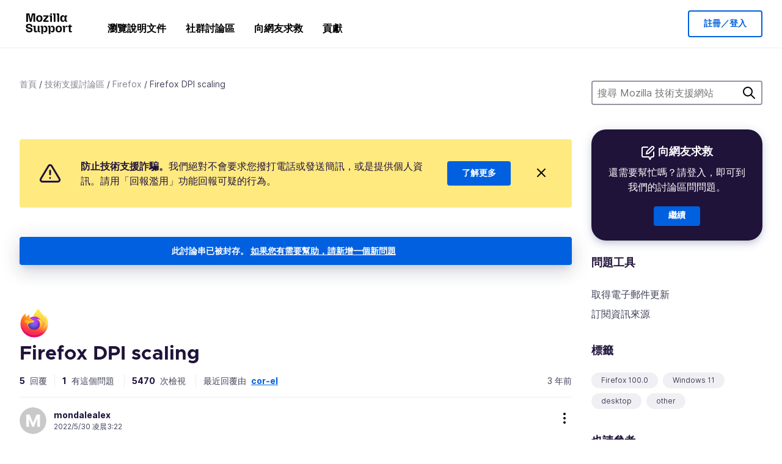

--- FILE ---
content_type: text/html; charset=utf-8
request_url: https://support.mozilla.org/zh-TW/questions/1378420
body_size: 67035
content:



<!DOCTYPE html>
<html class="no-js" lang="zh-TW"
  dir="ltr"
  data-gtm-container-id="G-2VC139B3XV"
  data-ga-content-group="support-forum-question-details"
  
  
  data-ga-topics="/other/"
  data-ga-products="/firefox/"
  
  >
<head>
  <!--
Read more about our custom configuration and use of Google Analytics here:
https://bugzilla.mozilla.org/show_bug.cgi?id=1122305#c8
-->

<!-- Google Tag Manager -->

  <script src="https://assets-prod.sumo.prod.webservices.mozgcp.net/static/gtm-snippet.f1a8b29a563ecd7a.js" nonce="UshAvdNiZ2NFpiIeIoRvoQ=="></script>

<!-- End Google Tag Manager -->

  
  <meta http-equiv="Content-Type" content="text/html; charset=utf-8"/>

  
    <title>Firefox DPI scaling | Firefox 技術支援討論區 | Mozilla 技術支援</title>
  

  
<link rel="apple-touch-icon" sizes="180x180" href="https://assets-prod.sumo.prod.webservices.mozgcp.net/static/apple-touch-icon.40087fc676872dcc.png">
<link rel="icon" type="image/png" href="https://assets-prod.sumo.prod.webservices.mozgcp.net/static/favicon.abcbdb85e0f9e7a0.png">
<link rel="manifest" href="/manifest.json">
<link rel="shortcut icon" href="https://assets-prod.sumo.prod.webservices.mozgcp.net/static/favicon.abcbdb85e0f9e7a0.png">
<meta name="theme-color" content="#ffffff">


  <link rel="search" type="application/opensearchdescription+xml" title="Mozilla 技術支援" href="/zh-TW/search/xml"/>
  
    
      <link rel="alternate" type="application/atom+xml" href="/zh-TW/questions/1378420/feed" title="Firefox DPI scaling 的最新解答"/>
    
  

  
  
  <link href="https://assets-prod.sumo.prod.webservices.mozgcp.net/static/screen.02cf61ea7585e2c7.css" rel="stylesheet" nonce="UshAvdNiZ2NFpiIeIoRvoQ==">

  
  
  <script defer="defer" src="https://assets-prod.sumo.prod.webservices.mozgcp.net/static/32.a390ba7069326239.js" nonce="UshAvdNiZ2NFpiIeIoRvoQ=="></script><script defer="defer" src="https://assets-prod.sumo.prod.webservices.mozgcp.net/static/common.ec3737bd76c83a6a.js" nonce="UshAvdNiZ2NFpiIeIoRvoQ=="></script>
  
    <script defer="defer" src="https://assets-prod.sumo.prod.webservices.mozgcp.net/static/563.d2208bc80d8cbb85.js" nonce="UshAvdNiZ2NFpiIeIoRvoQ=="></script><script defer="defer" src="https://assets-prod.sumo.prod.webservices.mozgcp.net/static/97.8e952a44863bc2d1.js" nonce="UshAvdNiZ2NFpiIeIoRvoQ=="></script><script defer="defer" src="https://assets-prod.sumo.prod.webservices.mozgcp.net/static/566.52e082bc6ceca92f.js" nonce="UshAvdNiZ2NFpiIeIoRvoQ=="></script><script defer="defer" src="https://assets-prod.sumo.prod.webservices.mozgcp.net/static/973.5c0e61d08bef7718.js" nonce="UshAvdNiZ2NFpiIeIoRvoQ=="></script><script defer="defer" src="https://assets-prod.sumo.prod.webservices.mozgcp.net/static/930.13d36af0fc47ef12.js" nonce="UshAvdNiZ2NFpiIeIoRvoQ=="></script><script defer="defer" src="https://assets-prod.sumo.prod.webservices.mozgcp.net/static/467.e805b3b5a73440ca.js" nonce="UshAvdNiZ2NFpiIeIoRvoQ=="></script><script defer="defer" src="https://assets-prod.sumo.prod.webservices.mozgcp.net/static/questions.1bcd608b092ca4c8.js" nonce="UshAvdNiZ2NFpiIeIoRvoQ=="></script>
  
    <script defer="defer" src="https://assets-prod.sumo.prod.webservices.mozgcp.net/static/topics.0959f4c243cd4f8a.js" nonce="UshAvdNiZ2NFpiIeIoRvoQ=="></script>
  
  <script defer="defer" src="https://assets-prod.sumo.prod.webservices.mozgcp.net/static/common.fx.download.46606c8553638ec9.js" nonce="UshAvdNiZ2NFpiIeIoRvoQ=="></script>

  

  
  <meta name="google-site-verification" content="2URA-2Y9BeYYUf8B2BSsBSVetJJS3TZwlXBOaMx2VfY" />
  
  <meta name="google-site-verification" content="ueNbCgS4e1JIAgLGwufm-jHaIcLXFLtFMmR_65S1Ag0" />
  
  <meta name="msvalidate.01" content="1659173DC94819093068B0ED7C51C527" />

  

    <meta name="viewport" content="width=device-width, initial-scale=1.0, maximum-scale=1.0, user-scalable=no" />

  
    <link rel="canonical" href="https://support.mozilla.org/zh-TW/questions/1378420" />
  
</head>

<body class="html-ltr logged-out responsive answers zh-TW"
      data-readonly="false"
      data-usernames-api="/zh-TW/users/api/usernames"
      data-messages-api="/zh-TW/messages/api/autocomplete"
      data-media-url="https://assets-prod.sumo.prod.webservices.mozgcp.net/"
      
>



<ul class="sumo-nav-access" id="nav-access">
  <li><a href="#main-content">跳到主要內容</a></li>
  <li><a href="/zh-TW/locales">切換語言</a></li>
  <li><a id="skip-to-search" href="#search-q">跳到搜尋</a></li>
</ul>



<div class="media-test"></div>

<div id="announcements">
  
  


  
  
</div>

<header class="mzp-c-navigation sumo-nav">
  <div class="mzp-c-navigation-l-content">
    <div class="sumo-nav--container">
      <div class="sumo-nav--logo">
        <a href="/zh-TW/"><img src="https://assets-prod.sumo.prod.webservices.mozgcp.net/static/mozilla-support.4be004d0bbcbfb1e.svg" alt="Mozilla Support Logo"/></a>
      </div>

      <button data-mobile-nav-search-button class="sumo-nav--search-button" type="button">Search</button>
      <button data-sumo-toggle-nav="#main-navigation" class="sumo-nav--toggle-button" type="button" aria-controls="main-navigation">Menu</button>
      <a class="sumo-nav--avatar-button" data-sumo-toggle-nav="#profile-navigation" aria-controls="profile-navigation" aria-role="button">
        
        <img class="avatar" src="https://assets-prod.sumo.prod.webservices.mozgcp.net/static/default-FFA-avatar.1eeb2a0a42235417.png" alt="Avatar for Username">
        

      </a>
      <div class="mzp-c-navigation-items sumo-nav--list-wrap" id="main-navigation">
        <div class="mzp-c-navigation-menu">
          <nav class="mzp-c-menu mzp-is-basic">
              
              <ul class="mzp-c-menu-category-list sumo-nav--list">
                
<li class="mzp-c-menu-category mzp-has-drop-down mzp-js-expandable">
  <a class="mzp-c-menu-title sumo-nav--link" href="/zh-TW/questions/" aria-haspopup="true"
    aria-controls="mzp-c-menu-panel-help">瀏覽說明文件</a>
  <div class="mzp-c-menu-panel mzp-has-card" id="mzp-c-menu-panel-help">
    <div class="sumo-nav--dropdown-container">
      <div class="sumo-nav--dropdown-grid">
        <button class="mzp-c-menu-button-close" type="button"
          aria-controls="mzp-c-menu-panel-example">關閉 Firefox 選單</button>
        <div class="sumo-nav--dropdown-col">
          <section class="mzp-c-menu-item mzp-has-icon sumo-nav--dropdown-item">
          <div class="mzp-c-menu-item-head">
            <svg class="mzp-c-menu-item-icon" width="24" height="24" xmlns="http://www.w3.org/2000/svg" viewBox="0 0 24 24">
              <g transform="translate(3 3)" stroke="#000" stroke-width="2" fill="none" fill-rule="evenodd"
                stroke-linecap="round">
                <rect stroke-linejoin="round" width="18" height="18" rx="2" />
                <path d="M4 5h10M4 9h10M4 13h4" />
              </g>
            </svg>
            <h4 class="mzp-c-menu-item-title">依照產品進行探索</h4>
          </div>
            <ul class="mzp-c-menu-item-list sumo-nav--sublist">
              <li>
                <a href="/zh-TW/products/firefox"
                  data-event-name="link_click"
                  data-event-parameters='{
                    "link_name": "main-menu.firefox-browser.product-home",
                    "link_detail": "firefox"
                  }'>
                  Firefox 桌面版
                </a>
              </li>
              <li>
                <a href="/zh-TW/products/mozilla-vpn"
                  data-event-name="link_click"
                  data-event-parameters='{
                    "link_name": "main-menu.mozilla-vpn.product-home",
                    "link_detail": "mozilla-vpn"
                  }'>
                  Mozilla VPN
                </a>
              </li>
              <li>
                <a href="/zh-TW/products/ios"
                  data-event-name="link_click"
                  data-event-parameters='{
                    "link_name": "main-menu.firefox-for-ios.product-home",
                    "link_detail": "ios"
                  }'>
                  Firefox for iOS
                </a>
              </li>
              <li>
                <a href="/zh-TW/products/thunderbird"
                  data-event-name="link_click"
                  data-event-parameters='{
                    "link_name": "main-menu.thunderbird.product-home",
                    "link_detail": "thunderbird"
                  }'>
                  Thunderbird
                </a>
              </li>
              <li>
                <a href="/zh-TW/products/mobile"
                  data-event-name="link_click"
                  data-event-parameters='{
                    "link_name": "main-menu.firefox-for-android.product-home",
                    "link_detail": "mobile"
                  }'>
                  Firefox for Android
                </a>
              </li>
              <li>
                <a class="color-link" href="/zh-TW/products/"
                  data-event-name="link_click"
                  data-event-parameters='{"link_name": "main-menu.browse-all-articles.list-products"}'>
                  檢視所有產品
                </a>
              </li>
            </ul>
          </section>
        </div>
        <div class="sumo-nav--dropdown-col">
          <section class="mzp-c-menu-item mzp-has-icon sumo-nav--dropdown-item">
            <div class="mzp-c-menu-item-head">
              <svg class="mzp-c-menu-item-icon" width="24" height="24" xmlns="http://www.w3.org/2000/svg" viewBox="0 0 24 24">
                <g transform="translate(3 3)" stroke="#000" stroke-width="2" fill="none" fill-rule="evenodd"
                  stroke-linecap="round">
                  <rect stroke-linejoin="round" width="18" height="18" rx="2" />
                  <path d="M4 5h10M4 9h10M4 13h4" />
                </g>
              </svg>
              <h4 class="mzp-c-menu-item-title">依照主題進行探索</h4>
            </div>
            
  
  
  
  
  
  

  
    
    
    
    
    
    
    

  

  <ul class="mzp-c-menu-item-list sumo-nav--sublist">
    <li>
      <a href="/zh-TW/topics/settings"
          data-event-name="link_click"
          data-event-parameters='{
          "link_name": "main-menu.topic-home",
          "link_detail": "settings"
        }'>
          設定
      </a>
    </li>
    <li>
      <a href="/zh-TW/topics/installation-and-updates"
          data-event-name="link_click"
          data-event-parameters='{
          "link_name": "main-menu.topic-home",
          "link_detail": "installation-and-updates"
        }'>
          Installation and updates
      </a>
    </li>
    <li>
      <a href="/zh-TW/topics/email-and-messaging"
          data-event-name="link_click"
          data-event-parameters='{
          "link_name": "main-menu.topic-home",
          "link_detail": "email-and-messaging"
        }'>
          Email and messaging
      </a>
    </li>
    <li>
      <a href="/zh-TW/topics/performance-and-connectivity"
          data-event-name="link_click"
          data-event-parameters='{
          "link_name": "main-menu.topic-home",
          "link_detail": "performance-and-connectivity"
        }'>
          Performance and connectivity
      </a>
    </li>
    <li>
      <a href="/zh-TW/topics/privacy-and-security"
          data-event-name="link_click"
          data-event-parameters='{
          "link_name": "main-menu.topic-home",
          "link_detail": "privacy-and-security"
        }'>
          Privacy and security
      </a>
    </li>
    <li>
      <a href="/zh-TW/topics/browse"
          data-event-name="link_click"
          data-event-parameters='{
          "link_name": "main-menu.topic-home",
          "link_detail": "browse"
        }'>
          瀏覽
      </a>
    </li>
  </ul>

          </section>
        </div>
      </div>
    </div>
  </div>
</li>
<li class="mzp-c-menu-category mzp-has-drop-down mzp-js-expandable">
  <a class="mzp-c-menu-title sumo-nav--link" href="#" aria-haspopup="true" aria-controls="mzp-c-menu-panel-tools">社群討論區</a>
  <div class="mzp-c-menu-panel mzp-has-card" id="mzp-c-menu-panel-tools">
    <div class="sumo-nav--dropdown-container">
      <div class="sumo-nav--dropdown-grid">
        <button class="mzp-c-menu-button-close" type="button"
          aria-controls="mzp-c-menu-panel-example">關閉 Firefox 選單</button>
        <div class="sumo-nav--dropdown-col">
          <section class="mzp-c-menu-item mzp-has-icon sumo-nav--dropdown-item">
            <div class="mzp-c-menu-item-head">
              <svg class="mzp-c-menu-item-icon" width="24" height="24" xmlns="http://www.w3.org/2000/svg"
                viewBox="0 0 24 24">
                <g stroke="#000" stroke-width="2" fill="none" fill-rule="evenodd" stroke-linecap="round"
                  stroke-linejoin="round">
                  <path
                    d="M17 17l-1.051 3.154a1 1 0 01-1.898 0L13 17H5a2 2 0 01-2-2V5a2 2 0 012-2h14a2 2 0 012 2v10a2 2 0 01-2 2h-2zM7 8h10M7 12h10" />
                </g>
              </svg>
              <h4 class="mzp-c-menu-item-title">選擇產品</h4>
            </div>
            <ul class="mzp-c-menu-item-list sumo-nav--sublist">
              <li>
                <a href="/zh-TW/questions/firefox"
                   data-event-name="link_click"
                   data-event-parameters='{
                    "link_name": "main-menu.support-forum-home",
                    "link_detail": "desktop"
                  }'>
                   Firefox 桌面版
                </a>
              </li>
              <li>
                <a href="/zh-TW/questions/focus-firefox"
                   data-event-name="link_click"
                   data-event-parameters='{
                    "link_name": "main-menu.support-forum-home",
                    "link_detail": "focus"
                  }'>
                   Firefox Focus
                </a>
              </li>
              <li>
                <a href="/zh-TW/questions/ios"
                   data-event-name="link_click"
                   data-event-parameters='{
                    "link_name": "main-menu.support-forum-home",
                    "link_detail": "ios"
                  }'>
                   Firefox for iOS
                </a>
              </li>
              <li>
                <a href="/zh-TW/questions/thunderbird"
                   data-event-name="link_click"
                   data-event-parameters='{
                    "link_name": "main-menu.support-forum-home",
                    "link_detail": "thunderbird"
                  }'>
                   Thunderbird
                </a>
              </li>
              <li>
                <a href="/zh-TW/questions/mobile"
                   data-event-name="link_click"
                   data-event-parameters='{
                    "link_name": "main-menu.support-forum-home",
                    "link_detail": "mobile"
                  }'>
                   Firefox for Android
                </a>
              </li>
              <li>
                <a class="color-link" href="/zh-TW/questions/"
                   data-event-name="link_click"
                   data-event-parameters='{
                    "link_name": "main-menu.support-forum-home",
                    "link_detail": "view-all-home"
                  }'>
                   檢視所有討論區
                </a>
              </li>
            </ul>
          </section>
        </div>
        <div class="sumo-nav--dropdown-col">
          <section class="mzp-c-menu-item mzp-has-icon sumo-nav--dropdown-item">
            <div class="mzp-c-menu-item-head">
              <svg class="mzp-c-menu-item-icon" width="24" height="24" xmlns="http://www.w3.org/2000/svg"
                viewBox="0 0 24 24">
                <path
                  d="M10.5 9.5L3 17c-1 1.667-1 3 0 4s2.333.833 4-.5l7.5-7.5c2.333 1.054 4.333.734 6-.96 1.667-1.693 1.833-3.707.5-6.04l-3 3-2.5-.5L15 6l3-3c-2.333-1.333-4.333-1.167-6 .5-1.667 1.667-2.167 3.667-1.5 6z"
                  stroke="#000" stroke-width="2" fill="none" fill-rule="evenodd" stroke-linecap="round"
                  stroke-linejoin="round" />
              </svg>
              <h4 class="mzp-c-menu-item-title">以主題瀏覽所有討論串</h4>
            </div>
            
  
  
  
  
  
  

  
    
    
    
    
    
    
    
  

  <ul class="mzp-c-menu-item-list sumo-nav--sublist">
    <li>
      <a href="/zh-TW/questions/topic/settings"
          data-event-name="link_click"
          data-event-parameters='{
          "link_name": "main-menu.support-forum-home",
          "link_detail": "settings"
        }'>
          設定
      </a>
    </li>
    <li>
      <a href="/zh-TW/questions/topic/installation-and-updates"
          data-event-name="link_click"
          data-event-parameters='{
          "link_name": "main-menu.support-forum-home",
          "link_detail": "installation-and-updates"
        }'>
          Installation and updates
      </a>
    </li>
    <li>
      <a href="/zh-TW/questions/topic/email-and-messaging"
          data-event-name="link_click"
          data-event-parameters='{
          "link_name": "main-menu.support-forum-home",
          "link_detail": "email-and-messaging"
        }'>
          Email and messaging
      </a>
    </li>
    <li>
      <a href="/zh-TW/questions/topic/performance-and-connectivity"
          data-event-name="link_click"
          data-event-parameters='{
          "link_name": "main-menu.support-forum-home",
          "link_detail": "performance-and-connectivity"
        }'>
          Performance and connectivity
      </a>
    </li>
    <li>
      <a href="/zh-TW/questions/topic/privacy-and-security"
          data-event-name="link_click"
          data-event-parameters='{
          "link_name": "main-menu.support-forum-home",
          "link_detail": "privacy-and-security"
        }'>
          Privacy and security
      </a>
    </li>
    <li>
      <a href="/zh-TW/questions/topic/browse"
          data-event-name="link_click"
          data-event-parameters='{
          "link_name": "main-menu.support-forum-home",
          "link_detail": "browse"
        }'>
          瀏覽
      </a>
    </li>
  </ul>

          </section>
        </div>
      </div>
    </div>
  </div>
</li>

<li class="mzp-c-menu-category mzp-has-drop-down mzp-js-expandable">
  <a class="mzp-c-menu-title sumo-nav--link" href="/zh-TW/questions/" aria-haspopup="true"
    aria-controls="mzp-c-menu-panel-help">向網友求救</a>
  <div class="mzp-c-menu-panel mzp-has-card" id="mzp-c-menu-panel-help">
    <div class="sumo-nav--dropdown-container">
      <div class="sumo-nav--dropdown-grid">
        <button class="mzp-c-menu-button-close" type="button"
          aria-controls="mzp-c-menu-panel-example">關閉 Firefox 選單
        </button>
        <div class="sumo-nav--dropdown">
          <section class="mzp-c-menu-item mzp-has-icon sumo-nav--dropdown-item">
            <div class="mzp-c-menu-item-head">
              <svg class="mzp-c-menu-item-icon" width="24" height="24" xmlns="http://www.w3.org/2000/svg"
                viewBox="0 0 24 24">
                <g stroke="#000" stroke-width="2" fill="none" fill-rule="evenodd" stroke-linecap="round"
                  stroke-linejoin="round">
                  <path d="M11 3H4a2 2 0 00-2 2v12a2 2 0 002 2h9l2 4 2-4h2a2 2 0 002-2v-6" />
                  <path d="M17.5 2.5a2.121 2.121 0 013 3L13 13l-4 1 1-4 7.5-7.5z" />
                </g>
              </svg>
              <h4 class="mzp-c-menu-item-title">獲得下列產品的協助</h4>
            </div>
            <ul class="mzp-c-menu-item-list sumo-nav--sublist-aaq">
              <li>
                <a href="/zh-TW/questions/new/desktop"
                   data-event-name="link_click"
                   data-event-parameters='{
                    "link_name": "main-menu.aaq-step-2",
                    "link_detail": "desktop"
                  }'>
                   Firefox 桌面版
                </a>
              </li>
              <li>
                <a href="/zh-TW/questions/new/firefox-enterprise"
                   data-event-name="link_click"
                   data-event-parameters='{
                    "link_name": "main-menu.aaq-step-2",
                    "link_detail": "firefox-enterprise"
                  }'>
                   Firefox 企業版
                </a>
              </li>
              <li>
                <a href="/zh-TW/questions/new/relay"
                   data-event-name="link_click"
                   data-event-parameters='{
                    "link_name": "main-menu.aaq-step-2",
                    "link_detail": "relay"
                  }'>
                   Firefox Relay
                </a>
              </li>
              <li>
                <a href="/zh-TW/questions/new/thunderbird"
                   data-event-name="link_click"
                   data-event-parameters='{
                    "link_name": "main-menu.aaq-step-2",
                    "link_detail": "thunderbird"
                  }'>
                   Thunderbird
                </a>
              </li>
              <li>
                <a href="/zh-TW/questions/new/ios"
                   data-event-name="link_click"
                   data-event-parameters='{
                    "link_name": "main-menu.aaq-step-2",
                    "link_detail": "ios"
                  }'>
                   Firefox for iOS
                </a>
              </li>
              <li>
                <a href="/zh-TW/questions/new/focus"
                   data-event-name="link_click"
                   data-event-parameters='{
                    "link_name": "main-menu.aaq-step-2",
                    "link_detail": "focus"
                  }'>
                   Firefox Focus
                </a>
              </li>
              <li>
                <a href="/zh-TW/questions/new/monitor"
                   data-event-name="link_click"
                   data-event-parameters='{
                    "link_name": "main-menu.aaq-step-2",
                    "link_detail": "monitor"
                  }'>
                   Monitor
                </a>
              </li>
              <li>
                <a href="/zh-TW/questions/new/mozilla-account"
                   data-event-name="link_click"
                   data-event-parameters='{
                    "link_name": "main-menu.aaq-step-2",
                    "link_detail": "mozilla-account"
                  }'>
                   Mozilla 帳號
                </a>
              </li>
              <li>
                <a href="/zh-TW/questions/new/mobile"
                   data-event-name="link_click"
                   data-event-parameters='{
                    "link_name": "main-menu.aaq-step-2",
                    "link_detail": "mobile"
                  }'>
                   Firefox for Android
                </a>
              </li>
              <li>
                <a href="/zh-TW/questions/new/mozilla-vpn"
                   data-event-name="link_click"
                   data-event-parameters='{
                    "link_name": "main-menu.aaq-step-2",
                    "link_detail": "mozilla-vpn"
                  }'>
                   Mozilla VPN
                </a>
              </li>
              <li>
                <a href="/zh-TW/questions/new/pocket"
                   data-event-name="link_click"
                   data-event-parameters='{
                    "link_name": "main-menu.aaq-step-2",
                    "link_detail": "pocket"
                  }'>
                   Pocket
                </a>
              </li>
              <li>
                <a class="color-link" href="/zh-TW/questions/new"
                   data-event-name="link_click"
                   data-event-parameters='{
                    "link_name": "main-menu.aaq-step-1",
                    "link_detail": "view-all"
                  }'>
                   檢視全部
                </a>
              </li>
            </ul>
          </section>
        </div>
      </div>
    </div>
  </div>
</li>


  <li class="mzp-c-menu-category">
    <a class="mzp-c-menu-title sumo-nav--link" href="/zh-TW/contribute"
      data-event-name="link_click"
      data-event-parameters='{"link_name": "main-menu.contribute.contribute-home"}'>
      貢獻
    </a>
  </li>


              </ul>
              
          </nav>
        </div>
      </div>

      <div class="mzp-c-navigation-items sumo-nav--list-wrap-right logged-out" id="profile-navigation">
        <div class="mzp-c-navigation-menu">
          <nav class="mzp-c-menu mzp-is-basic">
              
              <ul class="mzp-c-menu-category-list sumo-nav--list">
                

<li class="mzp-c-menu-category sumo-nav--item-right">
  
<form data-instant-search="form" id="support-search"  action="/zh-TW/search/" method="get"
   class="simple-search-form">
  
  <input spellcheck="true" type="search" autocomplete="off" name="q" aria-required="true"
    placeholder="搜尋問題、文章或主題（例如：在 Firefox 儲存密碼）" class="searchbox" id="search-q" />
  <button type="submit" title="搜尋" class="search-button">搜尋</button>
</form>


  
</li>


<li
  class="mzp-c-menu-category logged-out-button-row ">
  
  <a rel="nofollow" href="/zh-TW/users/auth" class="sumo-button secondary-button button-lg"
    data-event-name="link_click"
    data-event-parameters='{"link_name": "main-menu.sign-in-up"}'>
    註冊／登入
  </a>
  
</li>

              </ul>
              
          </nav>
        </div>
      </div>
      <div class="mzp-c-navigation-items sumo-nav--mobile-search-form" id="search-navigation">
        <div class="mzp-c-navigation-menu">
          <nav class="mzp-c-menu mzp-is-basic">
            
<form data-instant-search="form" id="mobile-search-results"  action="/zh-TW/search/" method="get"
   class="simple-search-form">
  
  <input spellcheck="true" type="search" autocomplete="off" name="q" aria-required="true"
    placeholder="搜尋問題、文章或主題（例如：在 Firefox 儲存密碼）" class="searchbox" id="search-q" />
  <button type="submit" title="搜尋" class="search-button">搜尋</button>
</form>

          </nav>
        </div>
      </div>
    </div>
  </div>
</header><!--/.mzp-c-navigation -->


<!-- This is only displayed when the instant search is active.
     This block is overriden in home.html and product.html,
     and can likely be removed when frontend search is replaced. -->
<div class="home-search-section sumo-page-section--lg shade-bg hidden-search-masthead">
  <div class="mzp-l-content narrow">
    <div class="home-search-section--content">
      <h4 class="sumo-page-heading-xl">搜尋 Mozilla 技術支援網站</h4>
      
<form data-instant-search="form" id="hidden-search"  action="/zh-TW/search/" method="get"
   class="simple-search-form">
  
  <input spellcheck="true" type="search" autocomplete="off" name="q" aria-required="true"
    placeholder="搜尋問題、文章或主題（例如：在 Firefox 儲存密碼）" class="searchbox" id="search-q" />
  <button type="submit" title="搜尋" class="search-button">搜尋</button>
</form>

    </div>
  </div>
</div>








<div class="mzp-l-content " id="main-content">
  <div class="sumo-page-section--inner">
    



      
<div class="breadcrumbs" id="main-breadcrumbs">
  <ol id="breadcrumbs" class="breadcrumbs--list">
  
    
      
        <li><a href="/zh-TW/">首頁</a></li>
      
    
  
    
      
        <li><a href="/zh-TW/questions/">技術支援討論區</a></li>
      
    
  
    
      
        <li><a href="/zh-TW/questions/firefox">Firefox</a></li>
      
    
  
    
      <li>Firefox DPI scaling</li>
    
  
  </ol>
  </div>

    

    <div class="sumo-l-two-col ">
      
      <aside id="aside" class="sumo-l-two-col--sidebar">
        
        
<div class="search-form-sidebar large-only">
  
<form data-instant-search="form" id="support-search-sidebar"  action="/zh-TW/search/" method="get"
   class="simple-search-form">
  
  <input spellcheck="true" type="search" autocomplete="off" name="q" aria-required="true"
    placeholder="搜尋 Mozilla 技術支援網站" class="searchbox" id="search-q" />
  <button type="submit" title="搜尋" class="search-button">搜尋</button>
</form>

</div>


  
  <div class="aaq-widget card is-inverse elevation-01 text-center radius-md">
    <h2 class="card--title has-bottom-margin">
      <svg class="card--icon-sm" width="24px" height="24px" viewBox="0 0 24 24" xmlns="http://www.w3.org/2000/svg">
        <g stroke="none" stroke-width="1" fill="none" fill-rule="evenodd" stroke-linecap="round" stroke-linejoin="round">
          <g transform="translate(2.000000, 1.878680)" stroke="#FFFFFF" stroke-width="2">
            <path d="M9,1.12132031 L2,1.12132031 C0.8954305,1.12132031 5.32907052e-15,2.01675081 5.32907052e-15,3.12132031 L5.32907052e-15,15.1213203 C5.32907052e-15,16.2258898 0.8954305,17.1213203 2,17.1213203 L11,17.1213203 L13,21.1213203 L15,17.1213203 L17,17.1213203 C18.1045695,17.1213203 19,16.2258898 19,15.1213203 L19,9.12132031"></path>
            <path d="M15.5,0.621320312 C16.3284271,-0.207106783 17.6715729,-0.207106769 18.5,0.621320344 C19.3284271,1.44974746 19.3284271,2.79289318 18.5,3.62132031 L11,11.1213203 L7,12.1213203 L8,8.12132031 L15.5,0.621320312 Z"></path>
          </g>
        </g>
      </svg>

      向網友求救
    </h2>
    
    
    
    
    

    
      
        
          <p>還需要幫忙嗎？請登入，即可到我們的討論區問問題。</p>
        
      
    

    

    
  
    <a class="sumo-button primary-button feature-box"
      href="/zh-TW/kb/get-community-support?exit_aaq=1"
      data-event-name="link_click"
      data-event-parameters='{
        "link_name": "aaq-widget.community-support.kb-article",
        "link_detail": "firefox"
      }'>
      繼續
    </a>
    </div>

<div class="questions-sidebar">
  <nav class="sidebar-nav is-action-list" id="question-tools">
    <span class="details-heading"></span>
    <ul class="sidebar-nav--list" id="related-content">
      <li class="sidebar-subheading sidebar-nav--heading-item">問題工具</li>
      
      
      
      
      <li class="email">
        
          <a id="email-subscribe-link" href="javascript:;" data-sumo-modal="email-subscribe">取得電子郵件更新</a>
          


<section id="email-subscribe" class="mzp-u-modal-content" title="取得電子郵件更新">
  <h2 class="sumo-page-subheading">取得電子郵件更新</h2>
  <form action="/zh-TW/questions/1378420/watch" method="post">
    <input type='hidden' name='csrfmiddlewaretoken' value='cXorUOq7uLzT4fcXEZyuwWuUTafWmvYGDhUNogJAXLFoAITJTlszTbd9HLv4xZN1' />
    
    
    <div class="field">
      <input type="text" name="email" placeholder="在此輸入您的電子郵件地址。" maxlength="320" id="id_email">
    </div>
    

    
    <ul id="id_event_type">
      <li class="field radio is-condensed">
        <input type="radio" name="event_type" value="reply" required="" checked="" id="id_event_type_0">
        <label for="id_event_type_0">任何人回覆時.</label>
      </li>
      <li class="field radio is-condensed">
        <input type="radio" name="event_type" value="solution" required="" id="id_event_type_1">
        <label for="id_event_type_1">已有解決方案時.</label>
      </li>
    </ul>

    <div class="sumo-button-wrap reverse-on-desktop align-full">
      <input type="submit" class="sumo-button primary-button button-lg" value="傳送更新" />
    <span class="cancel">
      <button type="button" class="sumo-button button-lg" data-sumo-modal-close>取消</button>
    </span>
    </div>
  </form>
</section>
        
      </li>
      <li class="rss">
        <a href="/zh-TW/questions/1378420/feed">訂閱資訊來源</a>
      </li>

      

      <li class="sidebar-subheading sidebar-nav--heading-item">標籤</li>
      <li id="tags-list">
        <div class="folder">
          
            <div class="sidebox tight cf" id="tags">
              <div class="tags">

                
                  <ul class="tag-list cf immutable">
                    
                      <li class="tag"><a class="tag-name" href="/zh-TW/questions/firefox?tagged=firefox-1000">Firefox 100.0</a>
                      </li>
                    
                      <li class="tag"><a class="tag-name" href="/zh-TW/questions/firefox?tagged=windows-11">Windows 11</a>
                      </li>
                    
                      <li class="tag"><a class="tag-name" href="/zh-TW/questions/firefox?tagged=desktop">desktop</a>
                      </li>
                    
                      <li class="tag"><a class="tag-name" href="/zh-TW/questions/firefox?tagged=other">other</a>
                      </li>
                    
                  </ul>
                
              </div>
            </div>
          
        </div>
      </li>
      

        
        <li class="sidebar-subheading sidebar-nav--heading-item">也請參考</li>
        
        <li class="related-question">
          <a href="/eu/questions/931532">Firefox can&#39;t play Netflix, but Chrome can.</a>
        </li>
        
        <li class="related-question">
          <a href="/eu/questions/1384053">Everything is WAY too big!</a>
        </li>
        
        <li class="related-question">
          <a href="/eu/questions/972260">Right click menu not displayed correctly</a>
        </li>
        
        
        <li class="related-document">
          <a href="/en-US/kb/end-support-windows-xp-and-vista">Firefox has ended support for Windows XP and Vista</a>
        </li>
        
        <li class="related-document">
          <a href="/en-US/kb/firefox-users-windows-7-8-and-81-moving-extended-support">Firefox support for Windows 7, 8 and 8.1</a>
        </li>
        
        <li class="related-document">
          <a href="/en-US/kb/switching-chrome-firefox">Switch from Chrome to Firefox</a>
        </li>
        
        
    </ul>
  </nav>
</div>

        
      </aside>
      
      <main role="main" class="sumo-l-two-col--main">
      
  

      
  
<div class="sumo-banner sumo-banner-warning" id="id_scam_alert" data-close-initial="hidden">
  <div class="content">
    <svg viewBox="0 0 24 24" xmlns="http://www.w3.org/2000/svg" fill="none" stroke="currentColor" stroke-width="2" stroke-linecap="round" stroke-linejoin="round">
  <path id="icon-alert" d="M10.29 3.86L1.82 18a2 2 0 0 0 1.71 3h16.94a2 2 0 0 0 1.71-3L13.71 3.86a2 2 0 0 0-3.42 0z"></path>
  <line x1="12" y1="9" x2="12" y2="13"></line>
  <line x1="12" y1="17" x2="12" y2="17"></line>
</svg>
    <p class="heading">
      <strong>防止技術支援詐騙。</strong>我們絕對不會要求您撥打電話或發送簡訊，或是提供個人資訊。請用「回報濫用」功能回報可疑的行為。
    </p>
    <a href="https://support.mozilla.org/kb/avoid-and-report-mozilla-tech-support-scams"
      class="sumo-button primary-button button-lg">了解更多</a>
    <button class="sumo-close-button close-button" data-close-id="id_scam_alert" data-close-memory="remember">
      <img src="https://assets-prod.sumo.prod.webservices.mozgcp.net/static/close.5d98c7f0a49b9f91.svg" />
    </button>
  </div>
</div>

  <article>
    <div id="question-1378420" class="question" itemscope itemtype="http://schema.org/Question">
      
        <div class="notice mzp-c-notification-bar mzp-t-click">
          <p>
            此討論串已被封存。
          

          <a href="/zh-TW/questions/new">
            如果您有需要幫助，請新增一個新問題
          </a>
          </p>
        </div>
      

      
      <img class="page-heading--logo" src="https://assets-prod.sumo.prod.webservices.mozgcp.net/media/uploads/products/2020-04-14-08-36-13-8dda6f.png" alt="Firefox logo" />
      
      <h2 class="sumo-callout-heading summary no-product-heading" itemprop="headline">Firefox DPI scaling</h2>

      <div class="question-meta has-border-bottom">
        <ul class="forum--meta-details replies">
          
          
          <li>
            <span class="forum--meta-val">5</span>
            <span class="forum--meta-key">
              回覆
            </span>
          </li>
          
          <li class="border-left-md">
            <span class="forum--meta-val have-problem">1</span>
            <span class="forum--meta-key">
              有這個問題
            </span>
          </li>

          
          <li class="border-left-md">
            <span class="forum--meta-val visits">5470</span>
            <span class="forum--meta-key">次檢視</span>
          </li>
          

          
          <li class="border-left-md">
            <span class="forum--meta-key has-border">最近回覆由</span>
            <span class="forum--meta-val visits no-border">
              <a href="/zh-TW/questions/1378420#answer-1508944">
                cor-el
              </a>
            </span>
          </li>
          
        </ul>

        
        <p class="question-meta--details last-answer-date"><time itemprop="dateModified" datetime="2022-05-30 06:01:40">3 年前</time></p>
        

        
      </div>

      <section class="avatar-row">
        <div class="avatar-details user-meta">
          <div class="avatar">
            <a rel="nofollow" href="/zh-TW/user/mondalealex/">
              <img src="https://profile.accounts.firefox.com/v1/avatar/m" height="48" width="48" alt="mondalealex"/>
            </a>
          </div>
          <div class="user">
            <div class="asked-by">
              <a class="author-name" rel="nofollow" href="/zh-TW/user/mondalealex/">
                <span class="display-name">mondalealex</span>
                
  

  

              </a>
            </div>
            <span class="asked-on">
              <time itemprop="dateCreated" datetime="2022-05-30 03:22:16"><time datetime="2022-05-30T03:22:16-07:00">2022/5/30 凌晨3:22</time></time>
            </span>
          </div>
        </div>

        <div class="mzp-c-menu-list">
          <span class="icon-button" data-has-dropdown>更多選項</span>
          <ul class="mzp-c-menu-list-list">
            
            <li class="mzp-c-menu-list-item"><a class="quoted-reply" href="#question-reply" data-content-id="question-1378420">引用</a></li>
          </ul>
        </div>
      </section>

      <div class="main-content">
        <div itemprop="text" class="content"><p>Is there any way (as in Thunderbird, via layouts.css.devPixelsperPx) to enlarge everything on a given monitor/display/colorDepth setting? Or an approach using userChrome.css that impacts everything, not just displayed text in the browser. Yes, this is a "tired old eyes" (excessive nanoseconds spent looking at bigger and bigger displays with higher and higher resolution) type question. My setup is multiple boot OS including Windows 11, Ubuntu, Manjaro, Arch. In each Firefox is the default browser, but Chrome and Edge seem to have more fine-grained controls for managing the chrome display than Mozilla. Using the latest 64-bit Firefox (100.02) if that's helpful.
</p></div>
        
        <div class="content-raw">Is there any way (as in Thunderbird, via layouts.css.devPixelsperPx) to enlarge everything on a given monitor/display/colorDepth setting? Or an approach using userChrome.css that impacts everything, not just displayed text in the browser. Yes, this is a &#34;tired old eyes&#34; (excessive nanoseconds spent looking at bigger and bigger displays with higher and higher resolution) type question. My setup is multiple boot OS including Windows 11, Ubuntu, Manjaro, Arch. In each Firefox is the default browser, but Chrome and Edge seem to have more fine-grained controls for managing the chrome display than Mozilla. Using the latest 64-bit Firefox (100.02) if that&#39;s helpful.</div>
        

        

        
          
          <div class="solution card elevation-00">
            <h4 class="is-solution"  title="mondalealex 選擇的解決方法">被選擇的解決方法
              <svg class="is-solution--icon" xmlns="http://www.w3.org/2000/svg" viewBox="0 0 24 24">
                <path stroke="currentColor" stroke-width="2" d="M20 6L9 17l-5-5" fill="none" fill-rule="evenodd" stroke-linecap="round" stroke-linejoin="round"/>
              </svg>
            </h4>
            <div class="reply">
              <p>You can set <b>layout.css.devPixelsPerPx</b> to 1.0 (default is -1) on the <b>about:config</b> page.
Adjust its value in 0.1 or 0.05 steps (1.1 to enlarge or 0.9 to reduce) until icons or text looks right.
You may need values above 2.0 if you have a high resolution display but make sure not to use values too large or too small.
</p>
<ul><li>modifying <b>layout.css.devPixelsPerPx</b> affects user interface and webpages (global zoom)
</li></ul>
<p>Firefox has a Zoom section in Settings to set the default zoom level for webpages.
</p>
<ul><li>Settings -&gt; General -&gt; Language and Appearance -&gt; Zoom
</li></ul>
<p>You can open the <b>about:config</b> page via the location/address bar.
If you get the warning page, you can click the "Accept the Risk and Continue" button.
</p>
<ul><li><a href="https://support.mozilla.org/en-US/kb/about-config-editor-firefox" rel="nofollow">https://support.mozilla.org/en-US/kb/about-config-editor-firefox</a>
</li></ul>
              <a class="read-more" href="/zh-TW/questions/1378420#answer-1508918">從原來的回覆中察看解決方案</a>
              <strong class="helpful-count"> 👍 0</strong>
            </div>
          </div>
        
      </div>

      
    </div>

    
    <h3 class="sumo-card-heading">所有回覆 (5)</h3>
      
      
        





<div class="answer " id="answer-1508908">
  <section class="avatar-row">
    <div class="avatar-details user-meta">
      <div class="avatar">
        <a rel="nofollow" href="/zh-TW/user/costark26/">
          <img src="https://profile.accounts.firefox.com/v1/avatar/c" height="48" width="48" alt="CraigS26"/>
        </a>
      </div>
      <div class="user">
        <div class="asked-by">
          <a class="author-name" rel="nofollow" href="/zh-TW/user/costark26/">
            <span class="display-name">CraigS26</span>
            
  
            
  

  

          </a>
          
        </div>
        
        <span class="asked-on">
          <a href="/zh-TW/questions/1378420#answer-1508908">
          <time itemprop="dateCreated" datetime="2022-05-30 03:22:16"><time datetime="2022-05-30T03:44:52-07:00">2022/5/30 凌晨3:44</time></time>
          </a>
        </span>
        
      </div>
    </div>
    
    <div class="mzp-c-menu-list">
      <span class="icon-button" data-has-dropdown>更多選項</span>
      <ul class="mzp-c-menu-list-list">
        
        <li class="mzp-c-menu-list-item">
          <a class="reply quoted-reply" href="#question-reply" data-content-id="answer-1508908">引用</a>
        </li>

        
        
        
      </ul>
    </div>
    
  </section>


  <div class="main-content">
    

    <div class="content">
      
        <p>enlarge everything on a given monitor/display/colorDepth setting?
I'm not smart enough to understand your full intent per above ... other than to ask IF you use Zoom (clk 3-Bars Menu far Rt (for me)/ Zoom % ..... what beyond that are you wanting to change-enlarge.
</p>
      
    </div>

    <div class="content-raw" style="display:none;">enlarge everything on a given monitor/display/colorDepth setting?
I&#39;m not smart enough to understand your full intent per above ... other than to ask IF you use Zoom (clk 3-Bars Menu far Rt (for me)/ Zoom % ..... what beyond that are you wanting to change-enlarge.</div>

    <div class="ans-attachments attachments-list">
      
    </div>
    
  </div>
  
</div>



  
  

  
      
        





<div class="answer " id="answer-1508914">
  <section class="avatar-row">
    <div class="avatar-details user-meta">
      <div class="avatar">
        <a rel="nofollow" href="/zh-TW/user/mondalealex/">
          <img src="https://profile.accounts.firefox.com/v1/avatar/m" height="48" width="48" alt="mondalealex"/>
        </a>
      </div>
      <div class="user">
        <div class="asked-by">
          <a class="author-name" rel="nofollow" href="/zh-TW/user/mondalealex/">
            <span class="display-name">mondalealex</span>
            
  
            
  
    <span class="user-title">提出問題者</span>
  

  

          </a>
          
        </div>
        
        <span class="asked-on">
          <a href="/zh-TW/questions/1378420#answer-1508914">
          <time itemprop="dateCreated" datetime="2022-05-30 03:22:16"><time datetime="2022-05-30T04:13:17-07:00">2022/5/30 凌晨4:13</time></time>
          </a>
        </span>
        
      </div>
    </div>
    
    <div class="mzp-c-menu-list">
      <span class="icon-button" data-has-dropdown>更多選項</span>
      <ul class="mzp-c-menu-list-list">
        
        <li class="mzp-c-menu-list-item">
          <a class="reply quoted-reply" href="#question-reply" data-content-id="answer-1508914">引用</a>
        </li>

        
        
        
      </ul>
    </div>
    
  </section>


  <div class="main-content">
    

    <div class="content">
      
        <p>See attached screenshot of Thunderbird, which has a setting `layout.css.devPixelsperpx` that renders all (not just the "content" but the "chrome" as well) much more readable on this particular display config.
</p>
      
    </div>

    <div class="content-raw" style="display:none;">See attached screenshot of Thunderbird, which has a setting `layout.css.devPixelsperpx` that renders all (not just the &#34;content&#34; but the &#34;chrome&#34; as well) much more readable on this particular display config.</div>

    <div class="ans-attachments attachments-list">
      
    </div>
    
  </div>
  
</div>



  
  

  
      
        





<div class="answer " id="answer-1508918">
  <section class="avatar-row">
    <div class="avatar-details user-meta">
      <div class="avatar">
        <a rel="nofollow" href="/zh-TW/user/cor-el/">
          <img src="https://firefoxusercontent.com/f369028d14003acbf4f1a9ed0debb2c8" height="48" width="48" alt="cor-el"/>
        </a>
      </div>
      <div class="user">
        <div class="asked-by">
          <a class="author-name" rel="nofollow" href="/zh-TW/user/cor-el/">
            <span class="display-name">cor-el</span>
            
  
    <ul class="karma-titles">
      
        <li>Moderator</li>
      
    </ul>
  
            
  

  

          </a>
          
        </div>
        
        <span class="asked-on">
          <a href="/zh-TW/questions/1378420#answer-1508918">
          <time itemprop="dateCreated" datetime="2022-05-30 03:22:16"><time datetime="2022-05-30T04:24:18-07:00">2022/5/30 凌晨4:24</time></time>
          </a>
        </span>
        
      </div>
    </div>
    
    <div class="mzp-c-menu-list">
      <span class="icon-button" data-has-dropdown>更多選項</span>
      <ul class="mzp-c-menu-list-list">
        
        <li class="mzp-c-menu-list-item">
          <a class="reply quoted-reply" href="#question-reply" data-content-id="answer-1508918">引用</a>
        </li>

        
        
        
      </ul>
    </div>
    
  </section>


  <div class="main-content">
    
      <h3 class="is-solution" title="mondalealex 選擇的解決方法">
        選擇的解決方法
        <svg class="is-solution--icon" xmlns="http://www.w3.org/2000/svg" viewBox="0 0 24 24">
          <path stroke="currentColor" stroke-width="2" d="M20 6L9 17l-5-5" fill="none" fill-rule="evenodd" stroke-linecap="round" stroke-linejoin="round"/>
        </svg>
      </h3>
    

    <div class="content">
      
        <p>You can set <b>layout.css.devPixelsPerPx</b> to 1.0 (default is -1) on the <b>about:config</b> page.
Adjust its value in 0.1 or 0.05 steps (1.1 to enlarge or 0.9 to reduce) until icons or text looks right.
You may need values above 2.0 if you have a high resolution display but make sure not to use values too large or too small.
</p>
<ul><li>modifying <b>layout.css.devPixelsPerPx</b> affects user interface and webpages (global zoom)
</li></ul>
<p>Firefox has a Zoom section in Settings to set the default zoom level for webpages.
</p>
<ul><li>Settings -&gt; General -&gt; Language and Appearance -&gt; Zoom
</li></ul>
<p>You can open the <b>about:config</b> page via the location/address bar.
If you get the warning page, you can click the "Accept the Risk and Continue" button.
</p>
<ul><li><a href="https://support.mozilla.org/en-US/kb/about-config-editor-firefox" rel="nofollow">https://support.mozilla.org/en-US/kb/about-config-editor-firefox</a>
</li></ul>
      
    </div>

    <div class="content-raw" style="display:none;">You can set &lt;b&gt;layout.css.devPixelsPerPx&lt;/b&gt; to 1.0 (default is -1) on the &lt;b&gt;about:config&lt;/b&gt; page.
Adjust its value in 0.1 or 0.05 steps (1.1 to enlarge or 0.9 to reduce) until icons or text looks right.
You may need values above 2.0 if you have a high resolution display but make sure not to use values too large or too small.
*modifying &lt;b&gt;layout.css.devPixelsPerPx&lt;/b&gt; affects user interface and webpages (global zoom)

Firefox has a Zoom section in Settings to set the default zoom level for webpages.
*Settings -&gt; General -&gt; Language and Appearance -&gt; Zoom

You can open the &lt;b&gt;about:config&lt;/b&gt; page via the location/address bar.
If you get the warning page, you can click the &#34;Accept the Risk and Continue&#34; button.
*https://support.mozilla.org/en-US/kb/about-config-editor-firefox</div>

    <div class="ans-attachments attachments-list">
      
    </div>
    
      <p class="edited text-body-sm"><em>
        由 cor-el 於 <time datetime="2022-09-05T07:26:34-07:00">2022年9月5日 清晨7:26:34 [PDT]</time> 修改
      </em></p>
    
  </div>
  
</div>



  
  

  
      
        





<div class="answer " id="answer-1508920">
  <section class="avatar-row">
    <div class="avatar-details user-meta">
      <div class="avatar">
        <a rel="nofollow" href="/zh-TW/user/mondalealex/">
          <img src="https://profile.accounts.firefox.com/v1/avatar/m" height="48" width="48" alt="mondalealex"/>
        </a>
      </div>
      <div class="user">
        <div class="asked-by">
          <a class="author-name" rel="nofollow" href="/zh-TW/user/mondalealex/">
            <span class="display-name">mondalealex</span>
            
  
            
  
    <span class="user-title">提出問題者</span>
  

  

          </a>
          
        </div>
        
        <span class="asked-on">
          <a href="/zh-TW/questions/1378420#answer-1508920">
          <time itemprop="dateCreated" datetime="2022-05-30 03:22:16"><time datetime="2022-05-30T04:33:11-07:00">2022/5/30 凌晨4:33</time></time>
          </a>
        </span>
        
      </div>
    </div>
    
    <div class="mzp-c-menu-list">
      <span class="icon-button" data-has-dropdown>更多選項</span>
      <ul class="mzp-c-menu-list-list">
        
        <li class="mzp-c-menu-list-item">
          <a class="reply quoted-reply" href="#question-reply" data-content-id="answer-1508920">引用</a>
        </li>

        
        
        
      </ul>
    </div>
    
  </section>


  <div class="main-content">
    

    <div class="content">
      
        <p>I'm going to mark this as solved, but I could swear this setting sometimes gets overwritten during updates?
</p>
      
    </div>

    <div class="content-raw" style="display:none;">I&#39;m going to mark this as solved, but I could swear this setting sometimes gets overwritten during updates?</div>

    <div class="ans-attachments attachments-list">
      
    </div>
    
  </div>
  
</div>



  
  

  
      
        





<div class="answer " id="answer-1508944">
  <section class="avatar-row">
    <div class="avatar-details user-meta">
      <div class="avatar">
        <a rel="nofollow" href="/zh-TW/user/cor-el/">
          <img src="https://firefoxusercontent.com/f369028d14003acbf4f1a9ed0debb2c8" height="48" width="48" alt="cor-el"/>
        </a>
      </div>
      <div class="user">
        <div class="asked-by">
          <a class="author-name" rel="nofollow" href="/zh-TW/user/cor-el/">
            <span class="display-name">cor-el</span>
            
  
    <ul class="karma-titles">
      
        <li>Moderator</li>
      
    </ul>
  
            
  

  

          </a>
          
        </div>
        
        <span class="asked-on">
          <a href="/zh-TW/questions/1378420#answer-1508944">
          <time itemprop="dateCreated" datetime="2022-05-30 03:22:16"><time datetime="2022-05-30T06:01:40-07:00">2022/5/30 清晨6:01</time></time>
          </a>
        </span>
        
      </div>
    </div>
    
    <div class="mzp-c-menu-list">
      <span class="icon-button" data-has-dropdown>更多選項</span>
      <ul class="mzp-c-menu-list-list">
        
        <li class="mzp-c-menu-list-item">
          <a class="reply quoted-reply" href="#question-reply" data-content-id="answer-1508944">引用</a>
        </li>

        
        
        
      </ul>
    </div>
    
  </section>


  <div class="main-content">
    
    
      <span class="is-helpful"></span>
    

    <div class="content">
      
        <p>Normally you should keep changes you make to prefs on the about:config page and this pref has always been around and won't be removed.
If you lose pref settings then you either have created a new profile folder or you have security software that interferes and corrupts prefs.js that stores those settings.
</p>
      
    </div>

    <div class="content-raw" style="display:none;">Normally you should keep changes you make to prefs on the about:config page and this pref has always been around and won&#39;t be removed.
If you lose pref settings then you either have created a new profile folder or you have security software that interferes and corrupts prefs.js that stores those settings.</div>

    <div class="ans-attachments attachments-list">
      
    </div>
    
  </div>
  
</div>



  
  

  
      
      
    


    <div class="question-reply-form" id="question-reply">
      

      

      <section id="answer-preview">
        
      </section>
    </div>
</article>

      </main>
    </div>
  </div>
  
</div>


<footer class="mzp-c-footer">
  <div class="mzp-l-content">
    <nav class="mzp-c-footer-primary">
      <div class="mzp-c-footer-cols">
        <section class="mzp-c-footer-col">
          <h5 class="mzp-c-footer-heading">Mozilla</h5>
          <ul class="mzp-c-footer-list">
            <li><a href="https://www.mozilla.org/about/legal/defend-mozilla-trademarks/">檢舉商標濫用</a></li>
            <li><a href="https://github.com/mozilla/kitsune/">原始碼</a></li>
            <li><a href="https://twitter.com/firefox">Twitter</a></li>
            <li>
              <a href="/zh-TW/contribute"
                data-event-name="link_click"
                data-event-parameters='{"link_name": "footer.join-our-community.contribute-home"}'>
                加入我們的社群
              </a>
            </li>
            <li>
              <a href="/zh-TW/"
                data-event-name="link_click"
                data-event-parameters='{"link_name": "footer.explore-help-articles.home"}'>
                瀏覽說明文件
              </a>
            </li>
          </ul>
        </section>

        <section class="mzp-c-footer-col">
          <h5 class="mzp-c-footer-heading">Firefox</h5>
          <ul class="mzp-c-footer-list">
            <li><a href="https://www.firefox.com/thanks/?utm_source=support.mozilla.org&utm_campaign=footer&utm_medium=referral">下載</a></li>
            <li><a href="https://www.firefox.com/?utm_source=support.mozilla.org&utm_campaign=footer&utm_medium=referral">Firefox 桌面版</a></li>
            <li><a href="https://www.firefox.com/browsers/mobile/android/?utm_source=support.mozilla.org&utm_campaign=footer&utm_medium=referral">Android 瀏覽器</a></li>
            <li><a href="https://www.firefox.com/browsers/mobile/ios/?utm_source=support.mozilla.org&utm_campaign=footer&utm_medium=referral">iOS 瀏覽器</a></li>
            <li><a href="https://www.firefox.com/browsers/mobile/focus/?utm_source=support.mozilla.org&utm_campaign=footer&utm_medium=referral">Focus 瀏覽器</a></li>
          </ul>
        </section>

        <section class="mzp-c-footer-col">
          <h5 class="mzp-c-footer-heading">Firefox for Developers</h5>
          <ul class="mzp-c-footer-list">
            <li><a href="https://www.firefox.com/channel/desktop/developer/?utm_source=support.mozilla.org&utm_campaign=footer&utm_medium=referral">Developer Edition</a></li>
            <li><a href="https://www.firefox.com/channel/desktop/?utm_source=support.mozilla.org&utm_campaign=footer&utm_medium=referral#beta">Beta</a></li>
            <li><a href="https://www.firefox.com/channel/android/?utm_source=support.mozilla.org&utm_campaign=footer&utm_medium=referral#beta">Beta for Android</a></li>
            <li><a href="https://www.firefox.com/channel/desktop/?utm_source=support.mozilla.org&utm_campaign=footer&utm_medium=referral#nightly">Nightly</a></li>
            <li><a href="https://www.firefox.com/channel/android/?utm_source=support.mozilla.org&utm_campaign=footer&utm_medium=referral#nightly">Nightly for Android</a></li>
          </ul>
        </section>

        <section class="mzp-c-footer-col">
          <h5 class="mzp-c-footer-heading">Mozilla 帳號</h5>
          <ul class="mzp-c-footer-list">
            
              <li><a rel="nofollow" href="/zh-TW/users/auth">註冊／登入</a></li>
            
            <li>
              <a href="/zh-TW/kb/access-mozilla-services-firefox-account"
                data-event-name="link_click"
                data-event-parameters='{"link_name": "footer.what-is-it.kb-article"}'>
                這是什麼？
              </a>
            </li>
            <li><a href="https://accounts.firefox.com/reset_password">重設密碼</a></li>
            <li>
              <a href="/zh-TW/kb/switching-devices"
                data-event-name="link_click"
                data-event-parameters='{"link_name": "footer.sync-your-data.kb-article"}'>
                同步您的資料
              </a>
            </li>
            <li>
              <a href="/zh-TW/products/mozilla-account"
                data-event-name="link_click"
                data-event-parameters='{
                  "link_name": "footer.get-help.product-home",
                  "link_detail": "mozilla-account"
                }'>
                取得幫助
              </a>
            </li>
          </ul>
        </section>

        <section class="mzp-c-footer-col lang-col">
          <form class="mzp-c-language-switcher" method="get" action="#">
            <a class="mzp-c-language-switcher-link" href="/zh-TW/locales">語言</a>
            <label for="mzp-c-language-switcher-select">語言</label>
            <select id="mzp-c-language-switcher-select" class="mzp-js-language-switcher-select"
             name="lang">
              
                  <option value="af" >Afrikaans</option>
              
                  <option value="ar" >عربي</option>
              
                  <option value="az" >Azərbaycanca</option>
              
                  <option value="bg" >Български</option>
              
                  <option value="bm" >Bamanankan</option>
              
                  <option value="bn" >বাংলা</option>
              
                  <option value="bs" >Bosanski</option>
              
                  <option value="ca" >català</option>
              
                  <option value="cs" >Čeština</option>
              
                  <option value="da" >Dansk</option>
              
                  <option value="de" >Deutsch</option>
              
                  <option value="ee" >Èʋegbe</option>
              
                  <option value="el" >Ελληνικά</option>
              
                  <option value="en-US" >English</option>
              
                  <option value="es" >Español</option>
              
                  <option value="et" >eesti keel</option>
              
                  <option value="eu" >Euskara</option>
              
                  <option value="fa" >فارسی</option>
              
                  <option value="fi" >suomi</option>
              
                  <option value="fr" >Français</option>
              
                  <option value="fy-NL" >Frysk</option>
              
                  <option value="ga-IE" >Gaeilge (Éire)</option>
              
                  <option value="gl" >Galego</option>
              
                  <option value="gn" >Avañe&#39;ẽ</option>
              
                  <option value="gu-IN" >ગુજરાતી</option>
              
                  <option value="ha" >هَرْشَن هَوْسَ</option>
              
                  <option value="he" >עברית</option>
              
                  <option value="hi-IN" >हिन्दी (भारत)</option>
              
                  <option value="hr" >Hrvatski</option>
              
                  <option value="hu" >Magyar</option>
              
                  <option value="dsb" >Dolnoserbšćina</option>
              
                  <option value="hsb" >Hornjoserbsce</option>
              
                  <option value="id" >Bahasa Indonesia</option>
              
                  <option value="ig" >Asụsụ Igbo</option>
              
                  <option value="it" >Italiano</option>
              
                  <option value="ja" >日本語</option>
              
                  <option value="ka" >ქართული</option>
              
                  <option value="km" >ខ្មែរ</option>
              
                  <option value="kn" >ಕನ್ನಡ</option>
              
                  <option value="ko" >한국어</option>
              
                  <option value="ln" >Lingála</option>
              
                  <option value="lt" >lietuvių kalba</option>
              
                  <option value="mg" >Malagasy</option>
              
                  <option value="mk" >Македонски</option>
              
                  <option value="ml" >മലയാളം</option>
              
                  <option value="ms" >Bahasa Melayu</option>
              
                  <option value="ne-NP" >नेपाली</option>
              
                  <option value="nl" >Nederlands</option>
              
                  <option value="no" >Norsk</option>
              
                  <option value="pl" >Polski</option>
              
                  <option value="pt-BR" >Português (do Brasil)</option>
              
                  <option value="pt-PT" >Português (Europeu)</option>
              
                  <option value="ro" >română</option>
              
                  <option value="ru" >Русский</option>
              
                  <option value="si" >සිංහල</option>
              
                  <option value="sk" >slovenčina</option>
              
                  <option value="sl" >slovenščina</option>
              
                  <option value="sq" >Shqip</option>
              
                  <option value="sr" >Српски</option>
              
                  <option value="sw" >Kiswahili</option>
              
                  <option value="sv" >Svenska</option>
              
                  <option value="ta" >தமிழ்</option>
              
                  <option value="ta-LK" >தமிழ் (இலங்கை)</option>
              
                  <option value="te" >తెలుగు</option>
              
                  <option value="th" >ไทย</option>
              
                  <option value="tn" >Setswana</option>
              
                  <option value="tr" >Türkçe</option>
              
                  <option value="uk" >Українська</option>
              
                  <option value="ur" >اُردو</option>
              
                  <option value="vi" >Tiếng Việt</option>
              
                  <option value="wo" >Wolof</option>
              
                  <option value="xh" >isiXhosa</option>
              
                  <option value="yo" >èdè Yorùbá</option>
              
                  <option value="zh-CN" >中文 (简体)</option>
              
                  <option value="zh-TW" selected>正體中文 (繁體)</option>
              
                  <option value="zu" >isiZulu</option>
              
            </select>
            <!-- form submit button is shown when JavaScript is not enabled -->
            <button type="submit">前往</button>
          </form>
          <ul class="mzp-c-footer-links-social">
            <li><a class="twitter" href="https://twitter.com/firefox">Twitter<span>(@firefox)</span></a></li>
            <li><a class="youtube" href="https://www.youtube.com/firefoxchannel">YouTube<span> (firefoxchannel)</span></a></li>
            <li><a class="instagram" href="https://www.instagram.com/firefox">Instagram<span> (firefox)</span></a></li>
          </ul>
        </section>

      </div>
    </nav>

    <nav class="mzp-c-footer-secondary">
      <div class="mzp-c-footer-link-col">
        <div class="mzp-c-footer-primary-logo"><a href="https://www.mozilla.org/">Mozilla</a></div>
        <div class="mzp-c-footer-legal">
          <ul>
            <li><a href="https://www.mozilla.org/">mozilla.org</a></li>
            <li><a href="https://www.mozilla.org/about/legal/terms/mozilla/">服務條款</a></li>
            <li><a href="https://www.mozilla.org/privacy/websites/">隱私權</a></li>
            <li><a href="https://www.mozilla.org/privacy/websites/#user-choices">Cookies</a></li>
            <li><a href="https://www.mozilla.org/contact/">聯絡我們</a></li>
          </ul>
        </div>
      </div>
      <div class="mzp-c-footer-legal-col">
        <p>
          歡迎造訪 <a href="https://www.mozilla.org" rel="external noopener" data-link-type="footer" data-link-name="Mozilla Corporation">Mozilla Corporation</a> 的非營利母公司，<a href="https://foundation.mozilla.org" rel="external noopener" data-link-type="footer" data-link-name="Mozilla Foundation">Mozilla Foundation</a>。
        </p>
        <p>
          本頁的部分內容著作權為 ©1998–2026 由個別 mozilla.org 貢獻者所有。內容依照<a rel="external noopener" href="https://www.mozilla.org/foundation/licensing/website-content/">創用 CC 授權條款</a>授權大眾使用。
        </p>
      </div>
    </nav>
  </div>
</footer>

  
    <script src="https://assets-prod.sumo.prod.webservices.mozgcp.net/static/jsi18n/zh-tw/djangojs-min.js"></script>
  


</body>
</html>